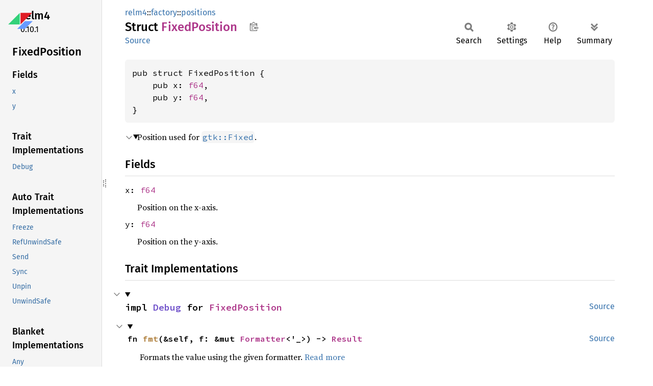

--- FILE ---
content_type: text/html; charset=utf-8
request_url: https://relm4.org/docs/stable/relm4/factory/positions/struct.FixedPosition.html
body_size: 4306
content:
<!DOCTYPE html><html lang="en"><head><meta charset="utf-8"><meta name="viewport" content="width=device-width, initial-scale=1.0"><meta name="generator" content="rustdoc"><meta name="description" content="Position used for `gtk::Fixed`."><title>FixedPosition in relm4::factory::positions - Rust</title><script>if(window.location.protocol!=="file:")document.head.insertAdjacentHTML("beforeend","SourceSerif4-Regular-6b053e98.ttf.woff2,FiraSans-Italic-81dc35de.woff2,FiraSans-Regular-0fe48ade.woff2,FiraSans-MediumItalic-ccf7e434.woff2,FiraSans-Medium-e1aa3f0a.woff2,SourceCodePro-Regular-8badfe75.ttf.woff2,SourceCodePro-Semibold-aa29a496.ttf.woff2".split(",").map(f=>`<link rel="preload" as="font" type="font/woff2"href="../../../static.files/${f}">`).join(""))</script><link rel="stylesheet" href="../../../static.files/normalize-9960930a.css"><link rel="stylesheet" href="../../../static.files/rustdoc-80aa586b.css"><meta name="rustdoc-vars" data-root-path="../../../" data-static-root-path="../../../static.files/" data-current-crate="relm4" data-themes="" data-resource-suffix="" data-rustdoc-version="1.94.0-nightly (21cf7fb3f 2025-12-28)" data-channel="nightly" data-search-js="search-9e2438ea.js" data-stringdex-js="stringdex-b897f86f.js" data-settings-js="settings-c38705f0.js" ><script src="../../../static.files/storage-e2aeef58.js"></script><script defer src="sidebar-items.js"></script><script defer src="../../../static.files/main-7bab91a1.js"></script><script defer src="../../../static.files/scrape-examples-2bbcccac.js"></script><noscript><link rel="stylesheet" href="../../../static.files/noscript-ffcac47a.css"></noscript><link rel="icon" href="https://relm4.org/icons/relm4_org.svg"></head><body class="rustdoc struct"><!--[if lte IE 11]><div class="warning">This old browser is unsupported and will most likely display funky things.</div><![endif]--><rustdoc-topbar><h2><a href="#">FixedPosition</a></h2></rustdoc-topbar><nav class="sidebar"><div class="sidebar-crate"><a class="logo-container" href="../../../relm4/index.html"><img src="https://relm4.org/icons/relm4_logo.svg" alt="logo"></a><h2><a href="../../../relm4/index.html">relm4</a><span class="version">0.10.1</span></h2></div><div class="sidebar-elems"><section id="rustdoc-toc"><h2 class="location"><a href="#">Fixed<wbr>Position</a></h2><h3><a href="#fields">Fields</a></h3><ul class="block structfield"><li><a href="#structfield.x" title="x">x</a></li><li><a href="#structfield.y" title="y">y</a></li></ul><h3><a href="#trait-implementations">Trait Implementations</a></h3><ul class="block trait-implementation"><li><a href="#impl-Debug-for-FixedPosition" title="Debug">Debug</a></li></ul><h3><a href="#synthetic-implementations">Auto Trait Implementations</a></h3><ul class="block synthetic-implementation"><li><a href="#impl-Freeze-for-FixedPosition" title="Freeze">Freeze</a></li><li><a href="#impl-RefUnwindSafe-for-FixedPosition" title="RefUnwindSafe">RefUnwindSafe</a></li><li><a href="#impl-Send-for-FixedPosition" title="Send">Send</a></li><li><a href="#impl-Sync-for-FixedPosition" title="Sync">Sync</a></li><li><a href="#impl-Unpin-for-FixedPosition" title="Unpin">Unpin</a></li><li><a href="#impl-UnwindSafe-for-FixedPosition" title="UnwindSafe">UnwindSafe</a></li></ul><h3><a href="#blanket-implementations">Blanket Implementations</a></h3><ul class="block blanket-implementation"><li><a href="#impl-Any-for-T" title="Any">Any</a></li><li><a href="#impl-AsyncPosition%3C()%3E-for-C" title="AsyncPosition&#60;()&#62;">AsyncPosition&#60;()&#62;</a></li><li><a href="#impl-Borrow%3CT%3E-for-T" title="Borrow&#60;T&#62;">Borrow&#60;T&#62;</a></li><li><a href="#impl-BorrowMut%3CT%3E-for-T" title="BorrowMut&#60;T&#62;">BorrowMut&#60;T&#62;</a></li><li><a href="#impl-From%3CT%3E-for-T" title="From&#60;T&#62;">From&#60;T&#62;</a></li><li><a href="#impl-Instrument-for-T" title="Instrument">Instrument</a></li><li><a href="#impl-Into%3CU%3E-for-T" title="Into&#60;U&#62;">Into&#60;U&#62;</a></li><li><a href="#impl-Position%3C(),+I%3E-for-C" title="Position&#60;(), I&#62;">Position&#60;(), I&#62;</a></li><li><a href="#impl-TryFrom%3CU%3E-for-T" title="TryFrom&#60;U&#62;">TryFrom&#60;U&#62;</a></li><li><a href="#impl-TryInto%3CU%3E-for-T" title="TryInto&#60;U&#62;">TryInto&#60;U&#62;</a></li><li><a href="#impl-WithSubscriber-for-T" title="WithSubscriber">WithSubscriber</a></li></ul></section><div id="rustdoc-modnav"><h2><a href="index.html">In relm4::<wbr>factory::<wbr>positions</a></h2></div></div></nav><div class="sidebar-resizer" title="Drag to resize sidebar"></div><main><div class="width-limiter"><section id="main-content" class="content"><div class="main-heading"><div class="rustdoc-breadcrumbs"><a href="../../index.html">relm4</a>::<wbr><a href="../index.html">factory</a>::<wbr><a href="index.html">positions</a></div><h1>Struct <span class="struct">Fixed<wbr>Position</span>&nbsp;<button id="copy-path" title="Copy item path to clipboard">Copy item path</button></h1><rustdoc-toolbar></rustdoc-toolbar><span class="sub-heading"><a class="src" href="../../../src/relm4/factory/positions.rs.html#19-24">Source</a> </span></div><pre class="rust item-decl"><code>pub struct FixedPosition {
    pub x: <a class="primitive" href="https://doc.rust-lang.org/nightly/std/primitive.f64.html">f64</a>,
    pub y: <a class="primitive" href="https://doc.rust-lang.org/nightly/std/primitive.f64.html">f64</a>,
}</code></pre><details class="toggle top-doc" open><summary class="hideme"><span>Expand description</span></summary><div class="docblock"><p>Position used for <a href="../../../gtk4/auto/fixed/struct.Fixed.html" title="struct gtk4::auto::fixed::Fixed"><code>gtk::Fixed</code></a>.</p>
</div></details><h2 id="fields" class="fields section-header">Fields<a href="#fields" class="anchor">§</a></h2><span id="structfield.x" class="structfield section-header"><a href="#structfield.x" class="anchor field">§</a><code>x: <a class="primitive" href="https://doc.rust-lang.org/nightly/std/primitive.f64.html">f64</a></code></span><div class="docblock"><p>Position on the x-axis.</p>
</div><span id="structfield.y" class="structfield section-header"><a href="#structfield.y" class="anchor field">§</a><code>y: <a class="primitive" href="https://doc.rust-lang.org/nightly/std/primitive.f64.html">f64</a></code></span><div class="docblock"><p>Position on the y-axis.</p>
</div><h2 id="trait-implementations" class="section-header">Trait Implementations<a href="#trait-implementations" class="anchor">§</a></h2><div id="trait-implementations-list"><details class="toggle implementors-toggle" open><summary><section id="impl-Debug-for-FixedPosition" class="impl"><a class="src rightside" href="../../../src/relm4/factory/positions.rs.html#17">Source</a><a href="#impl-Debug-for-FixedPosition" class="anchor">§</a><h3 class="code-header">impl <a class="trait" href="https://doc.rust-lang.org/nightly/core/fmt/trait.Debug.html" title="trait core::fmt::Debug">Debug</a> for <a class="struct" href="struct.FixedPosition.html" title="struct relm4::factory::positions::FixedPosition">FixedPosition</a></h3></section></summary><div class="impl-items"><details class="toggle method-toggle" open><summary><section id="method.fmt" class="method trait-impl"><a class="src rightside" href="../../../src/relm4/factory/positions.rs.html#17">Source</a><a href="#method.fmt" class="anchor">§</a><h4 class="code-header">fn <a href="https://doc.rust-lang.org/nightly/core/fmt/trait.Debug.html#tymethod.fmt" class="fn">fmt</a>(&amp;self, f: &amp;mut <a class="struct" href="https://doc.rust-lang.org/nightly/core/fmt/struct.Formatter.html" title="struct core::fmt::Formatter">Formatter</a>&lt;'_&gt;) -&gt; <a class="type" href="https://doc.rust-lang.org/nightly/core/fmt/type.Result.html" title="type core::fmt::Result">Result</a></h4></section></summary><div class='docblock'>Formats the value using the given formatter. <a href="https://doc.rust-lang.org/nightly/core/fmt/trait.Debug.html#tymethod.fmt">Read more</a></div></details></div></details></div><h2 id="synthetic-implementations" class="section-header">Auto Trait Implementations<a href="#synthetic-implementations" class="anchor">§</a></h2><div id="synthetic-implementations-list"><section id="impl-Freeze-for-FixedPosition" class="impl"><a href="#impl-Freeze-for-FixedPosition" class="anchor">§</a><h3 class="code-header">impl <a class="trait" href="https://doc.rust-lang.org/nightly/core/marker/trait.Freeze.html" title="trait core::marker::Freeze">Freeze</a> for <a class="struct" href="struct.FixedPosition.html" title="struct relm4::factory::positions::FixedPosition">FixedPosition</a></h3></section><section id="impl-RefUnwindSafe-for-FixedPosition" class="impl"><a href="#impl-RefUnwindSafe-for-FixedPosition" class="anchor">§</a><h3 class="code-header">impl <a class="trait" href="https://doc.rust-lang.org/nightly/core/panic/unwind_safe/trait.RefUnwindSafe.html" title="trait core::panic::unwind_safe::RefUnwindSafe">RefUnwindSafe</a> for <a class="struct" href="struct.FixedPosition.html" title="struct relm4::factory::positions::FixedPosition">FixedPosition</a></h3></section><section id="impl-Send-for-FixedPosition" class="impl"><a href="#impl-Send-for-FixedPosition" class="anchor">§</a><h3 class="code-header">impl <a class="trait" href="https://doc.rust-lang.org/nightly/core/marker/trait.Send.html" title="trait core::marker::Send">Send</a> for <a class="struct" href="struct.FixedPosition.html" title="struct relm4::factory::positions::FixedPosition">FixedPosition</a></h3></section><section id="impl-Sync-for-FixedPosition" class="impl"><a href="#impl-Sync-for-FixedPosition" class="anchor">§</a><h3 class="code-header">impl <a class="trait" href="https://doc.rust-lang.org/nightly/core/marker/trait.Sync.html" title="trait core::marker::Sync">Sync</a> for <a class="struct" href="struct.FixedPosition.html" title="struct relm4::factory::positions::FixedPosition">FixedPosition</a></h3></section><section id="impl-Unpin-for-FixedPosition" class="impl"><a href="#impl-Unpin-for-FixedPosition" class="anchor">§</a><h3 class="code-header">impl <a class="trait" href="https://doc.rust-lang.org/nightly/core/marker/trait.Unpin.html" title="trait core::marker::Unpin">Unpin</a> for <a class="struct" href="struct.FixedPosition.html" title="struct relm4::factory::positions::FixedPosition">FixedPosition</a></h3></section><section id="impl-UnwindSafe-for-FixedPosition" class="impl"><a href="#impl-UnwindSafe-for-FixedPosition" class="anchor">§</a><h3 class="code-header">impl <a class="trait" href="https://doc.rust-lang.org/nightly/core/panic/unwind_safe/trait.UnwindSafe.html" title="trait core::panic::unwind_safe::UnwindSafe">UnwindSafe</a> for <a class="struct" href="struct.FixedPosition.html" title="struct relm4::factory::positions::FixedPosition">FixedPosition</a></h3></section></div><h2 id="blanket-implementations" class="section-header">Blanket Implementations<a href="#blanket-implementations" class="anchor">§</a></h2><div id="blanket-implementations-list"><details class="toggle implementors-toggle"><summary><section id="impl-Any-for-T" class="impl"><a class="src rightside" href="https://doc.rust-lang.org/nightly/src/core/any.rs.html#138">Source</a><a href="#impl-Any-for-T" class="anchor">§</a><h3 class="code-header">impl&lt;T&gt; <a class="trait" href="https://doc.rust-lang.org/nightly/core/any/trait.Any.html" title="trait core::any::Any">Any</a> for T<div class="where">where
    T: 'static + ?<a class="trait" href="https://doc.rust-lang.org/nightly/core/marker/trait.Sized.html" title="trait core::marker::Sized">Sized</a>,</div></h3></section></summary><div class="impl-items"><details class="toggle method-toggle" open><summary><section id="method.type_id" class="method trait-impl"><a class="src rightside" href="https://doc.rust-lang.org/nightly/src/core/any.rs.html#139">Source</a><a href="#method.type_id" class="anchor">§</a><h4 class="code-header">fn <a href="https://doc.rust-lang.org/nightly/core/any/trait.Any.html#tymethod.type_id" class="fn">type_id</a>(&amp;self) -&gt; <a class="struct" href="https://doc.rust-lang.org/nightly/core/any/struct.TypeId.html" title="struct core::any::TypeId">TypeId</a></h4></section></summary><div class='docblock'>Gets the <code>TypeId</code> of <code>self</code>. <a href="https://doc.rust-lang.org/nightly/core/any/trait.Any.html#tymethod.type_id">Read more</a></div></details></div></details><details class="toggle implementors-toggle"><summary><section id="impl-AsyncPosition%3C()%3E-for-C" class="impl"><a class="src rightside" href="../../../src/relm4/factory/widgets/traits.rs.html#96-98">Source</a><a href="#impl-AsyncPosition%3C()%3E-for-C" class="anchor">§</a><h3 class="code-header">impl&lt;C&gt; <a class="trait" href="../widgets/traits/trait.AsyncPosition.html" title="trait relm4::factory::widgets::traits::AsyncPosition">AsyncPosition</a>&lt;<a class="primitive" href="https://doc.rust-lang.org/nightly/std/primitive.unit.html">()</a>&gt; for C</h3></section></summary><div class="impl-items"><details class="toggle method-toggle" open><summary><section id="method.position-1" class="method trait-impl"><a class="src rightside" href="../../../src/relm4/factory/widgets/traits.rs.html#97">Source</a><a href="#method.position-1" class="anchor">§</a><h4 class="code-header">fn <a href="../widgets/traits/trait.AsyncPosition.html#tymethod.position" class="fn">position</a>(_index: <a class="primitive" href="https://doc.rust-lang.org/nightly/std/primitive.usize.html">usize</a>)</h4></section></summary><div class='docblock'>Returns the position. <a href="../widgets/traits/trait.AsyncPosition.html#tymethod.position">Read more</a></div></details></div></details><details class="toggle implementors-toggle"><summary><section id="impl-Borrow%3CT%3E-for-T" class="impl"><a class="src rightside" href="https://doc.rust-lang.org/nightly/src/core/borrow.rs.html#212">Source</a><a href="#impl-Borrow%3CT%3E-for-T" class="anchor">§</a><h3 class="code-header">impl&lt;T&gt; <a class="trait" href="https://doc.rust-lang.org/nightly/core/borrow/trait.Borrow.html" title="trait core::borrow::Borrow">Borrow</a>&lt;T&gt; for T<div class="where">where
    T: ?<a class="trait" href="https://doc.rust-lang.org/nightly/core/marker/trait.Sized.html" title="trait core::marker::Sized">Sized</a>,</div></h3></section></summary><div class="impl-items"><details class="toggle method-toggle" open><summary><section id="method.borrow" class="method trait-impl"><a class="src rightside" href="https://doc.rust-lang.org/nightly/src/core/borrow.rs.html#214">Source</a><a href="#method.borrow" class="anchor">§</a><h4 class="code-header">fn <a href="https://doc.rust-lang.org/nightly/core/borrow/trait.Borrow.html#tymethod.borrow" class="fn">borrow</a>(&amp;self) -&gt; <a class="primitive" href="https://doc.rust-lang.org/nightly/std/primitive.reference.html">&amp;T</a></h4></section></summary><div class='docblock'>Immutably borrows from an owned value. <a href="https://doc.rust-lang.org/nightly/core/borrow/trait.Borrow.html#tymethod.borrow">Read more</a></div></details></div></details><details class="toggle implementors-toggle"><summary><section id="impl-BorrowMut%3CT%3E-for-T" class="impl"><a class="src rightside" href="https://doc.rust-lang.org/nightly/src/core/borrow.rs.html#221">Source</a><a href="#impl-BorrowMut%3CT%3E-for-T" class="anchor">§</a><h3 class="code-header">impl&lt;T&gt; <a class="trait" href="https://doc.rust-lang.org/nightly/core/borrow/trait.BorrowMut.html" title="trait core::borrow::BorrowMut">BorrowMut</a>&lt;T&gt; for T<div class="where">where
    T: ?<a class="trait" href="https://doc.rust-lang.org/nightly/core/marker/trait.Sized.html" title="trait core::marker::Sized">Sized</a>,</div></h3></section></summary><div class="impl-items"><details class="toggle method-toggle" open><summary><section id="method.borrow_mut" class="method trait-impl"><a class="src rightside" href="https://doc.rust-lang.org/nightly/src/core/borrow.rs.html#222">Source</a><a href="#method.borrow_mut" class="anchor">§</a><h4 class="code-header">fn <a href="https://doc.rust-lang.org/nightly/core/borrow/trait.BorrowMut.html#tymethod.borrow_mut" class="fn">borrow_mut</a>(&amp;mut self) -&gt; <a class="primitive" href="https://doc.rust-lang.org/nightly/std/primitive.reference.html">&amp;mut T</a></h4></section></summary><div class='docblock'>Mutably borrows from an owned value. <a href="https://doc.rust-lang.org/nightly/core/borrow/trait.BorrowMut.html#tymethod.borrow_mut">Read more</a></div></details></div></details><details class="toggle implementors-toggle"><summary><section id="impl-From%3CT%3E-for-T" class="impl"><a class="src rightside" href="https://doc.rust-lang.org/nightly/src/core/convert/mod.rs.html#785">Source</a><a href="#impl-From%3CT%3E-for-T" class="anchor">§</a><h3 class="code-header">impl&lt;T&gt; <a class="trait" href="https://doc.rust-lang.org/nightly/core/convert/trait.From.html" title="trait core::convert::From">From</a>&lt;T&gt; for T</h3></section></summary><div class="impl-items"><details class="toggle method-toggle" open><summary><section id="method.from" class="method trait-impl"><a class="src rightside" href="https://doc.rust-lang.org/nightly/src/core/convert/mod.rs.html#788">Source</a><a href="#method.from" class="anchor">§</a><h4 class="code-header">fn <a href="https://doc.rust-lang.org/nightly/core/convert/trait.From.html#tymethod.from" class="fn">from</a>(t: T) -&gt; T</h4></section></summary><div class="docblock"><p>Returns the argument unchanged.</p>
</div></details></div></details><details class="toggle implementors-toggle"><summary><section id="impl-Instrument-for-T" class="impl"><a class="src rightside" href="../../../src/tracing/instrument.rs.html#325">Source</a><a href="#impl-Instrument-for-T" class="anchor">§</a><h3 class="code-header">impl&lt;T&gt; <a class="trait" href="../../../tracing/instrument/trait.Instrument.html" title="trait tracing::instrument::Instrument">Instrument</a> for T</h3></section></summary><div class="impl-items"><details class="toggle method-toggle" open><summary><section id="method.instrument" class="method trait-impl"><a class="src rightside" href="../../../src/tracing/instrument.rs.html#86">Source</a><a href="#method.instrument" class="anchor">§</a><h4 class="code-header">fn <a href="../../../tracing/instrument/trait.Instrument.html#method.instrument" class="fn">instrument</a>(self, span: <a class="struct" href="../../../tracing/span/struct.Span.html" title="struct tracing::span::Span">Span</a>) -&gt; <a class="struct" href="../../../tracing/instrument/struct.Instrumented.html" title="struct tracing::instrument::Instrumented">Instrumented</a>&lt;Self&gt;</h4></section></summary><div class='docblock'>Instruments this type with the provided <a href="../../../tracing/span/struct.Span.html" title="struct tracing::span::Span"><code>Span</code></a>, returning an
<code>Instrumented</code> wrapper. <a href="../../../tracing/instrument/trait.Instrument.html#method.instrument">Read more</a></div></details><details class="toggle method-toggle" open><summary><section id="method.in_current_span" class="method trait-impl"><a class="src rightside" href="../../../src/tracing/instrument.rs.html#128">Source</a><a href="#method.in_current_span" class="anchor">§</a><h4 class="code-header">fn <a href="../../../tracing/instrument/trait.Instrument.html#method.in_current_span" class="fn">in_current_span</a>(self) -&gt; <a class="struct" href="../../../tracing/instrument/struct.Instrumented.html" title="struct tracing::instrument::Instrumented">Instrumented</a>&lt;Self&gt;</h4></section></summary><div class='docblock'>Instruments this type with the <a href="../../../tracing/span/struct.Span.html#method.current" title="associated function tracing::span::Span::current">current</a> <a href="../../../tracing/span/struct.Span.html" title="struct tracing::span::Span"><code>Span</code></a>, returning an
<code>Instrumented</code> wrapper. <a href="../../../tracing/instrument/trait.Instrument.html#method.in_current_span">Read more</a></div></details></div></details><details class="toggle implementors-toggle"><summary><section id="impl-Into%3CU%3E-for-T" class="impl"><a class="src rightside" href="https://doc.rust-lang.org/nightly/src/core/convert/mod.rs.html#767-769">Source</a><a href="#impl-Into%3CU%3E-for-T" class="anchor">§</a><h3 class="code-header">impl&lt;T, U&gt; <a class="trait" href="https://doc.rust-lang.org/nightly/core/convert/trait.Into.html" title="trait core::convert::Into">Into</a>&lt;U&gt; for T<div class="where">where
    U: <a class="trait" href="https://doc.rust-lang.org/nightly/core/convert/trait.From.html" title="trait core::convert::From">From</a>&lt;T&gt;,</div></h3></section></summary><div class="impl-items"><details class="toggle method-toggle" open><summary><section id="method.into" class="method trait-impl"><a class="src rightside" href="https://doc.rust-lang.org/nightly/src/core/convert/mod.rs.html#777">Source</a><a href="#method.into" class="anchor">§</a><h4 class="code-header">fn <a href="https://doc.rust-lang.org/nightly/core/convert/trait.Into.html#tymethod.into" class="fn">into</a>(self) -&gt; U</h4></section></summary><div class="docblock"><p>Calls <code>U::from(self)</code>.</p>
<p>That is, this conversion is whatever the implementation of
<code><a href="https://doc.rust-lang.org/nightly/core/convert/trait.From.html" title="trait core::convert::From">From</a>&lt;T&gt; for U</code> chooses to do.</p>
</div></details></div></details><details class="toggle implementors-toggle"><summary><section id="impl-Position%3C(),+I%3E-for-C" class="impl"><a class="src rightside" href="../../../src/relm4/factory/widgets/traits.rs.html#76-78">Source</a><a href="#impl-Position%3C(),+I%3E-for-C" class="anchor">§</a><h3 class="code-header">impl&lt;C, I&gt; <a class="trait" href="../widgets/traits/trait.Position.html" title="trait relm4::factory::widgets::traits::Position">Position</a>&lt;<a class="primitive" href="https://doc.rust-lang.org/nightly/std/primitive.unit.html">()</a>, I&gt; for C</h3></section></summary><div class="impl-items"><details class="toggle method-toggle" open><summary><section id="method.position" class="method trait-impl"><a class="src rightside" href="../../../src/relm4/factory/widgets/traits.rs.html#77">Source</a><a href="#method.position" class="anchor">§</a><h4 class="code-header">fn <a href="../widgets/traits/trait.Position.html#tymethod.position" class="fn">position</a>(&amp;self, _index: <a class="primitive" href="https://doc.rust-lang.org/nightly/std/primitive.reference.html">&amp;I</a>)</h4></section></summary><div class='docblock'>Returns the position. <a href="../widgets/traits/trait.Position.html#tymethod.position">Read more</a></div></details></div></details><details class="toggle implementors-toggle"><summary><section id="impl-TryFrom%3CU%3E-for-T" class="impl"><a class="src rightside" href="https://doc.rust-lang.org/nightly/src/core/convert/mod.rs.html#827-829">Source</a><a href="#impl-TryFrom%3CU%3E-for-T" class="anchor">§</a><h3 class="code-header">impl&lt;T, U&gt; <a class="trait" href="https://doc.rust-lang.org/nightly/core/convert/trait.TryFrom.html" title="trait core::convert::TryFrom">TryFrom</a>&lt;U&gt; for T<div class="where">where
    U: <a class="trait" href="https://doc.rust-lang.org/nightly/core/convert/trait.Into.html" title="trait core::convert::Into">Into</a>&lt;T&gt;,</div></h3></section></summary><div class="impl-items"><details class="toggle" open><summary><section id="associatedtype.Error-1" class="associatedtype trait-impl"><a class="src rightside" href="https://doc.rust-lang.org/nightly/src/core/convert/mod.rs.html#831">Source</a><a href="#associatedtype.Error-1" class="anchor">§</a><h4 class="code-header">type <a href="https://doc.rust-lang.org/nightly/core/convert/trait.TryFrom.html#associatedtype.Error" class="associatedtype">Error</a> = <a class="enum" href="https://doc.rust-lang.org/nightly/core/convert/enum.Infallible.html" title="enum core::convert::Infallible">Infallible</a></h4></section></summary><div class='docblock'>The type returned in the event of a conversion error.</div></details><details class="toggle method-toggle" open><summary><section id="method.try_from" class="method trait-impl"><a class="src rightside" href="https://doc.rust-lang.org/nightly/src/core/convert/mod.rs.html#834">Source</a><a href="#method.try_from" class="anchor">§</a><h4 class="code-header">fn <a href="https://doc.rust-lang.org/nightly/core/convert/trait.TryFrom.html#tymethod.try_from" class="fn">try_from</a>(value: U) -&gt; <a class="enum" href="https://doc.rust-lang.org/nightly/core/result/enum.Result.html" title="enum core::result::Result">Result</a>&lt;T, &lt;T as <a class="trait" href="https://doc.rust-lang.org/nightly/core/convert/trait.TryFrom.html" title="trait core::convert::TryFrom">TryFrom</a>&lt;U&gt;&gt;::<a class="associatedtype" href="https://doc.rust-lang.org/nightly/core/convert/trait.TryFrom.html#associatedtype.Error" title="type core::convert::TryFrom::Error">Error</a>&gt;</h4></section></summary><div class='docblock'>Performs the conversion.</div></details></div></details><details class="toggle implementors-toggle"><summary><section id="impl-TryInto%3CU%3E-for-T" class="impl"><a class="src rightside" href="https://doc.rust-lang.org/nightly/src/core/convert/mod.rs.html#811-813">Source</a><a href="#impl-TryInto%3CU%3E-for-T" class="anchor">§</a><h3 class="code-header">impl&lt;T, U&gt; <a class="trait" href="https://doc.rust-lang.org/nightly/core/convert/trait.TryInto.html" title="trait core::convert::TryInto">TryInto</a>&lt;U&gt; for T<div class="where">where
    U: <a class="trait" href="https://doc.rust-lang.org/nightly/core/convert/trait.TryFrom.html" title="trait core::convert::TryFrom">TryFrom</a>&lt;T&gt;,</div></h3></section></summary><div class="impl-items"><details class="toggle" open><summary><section id="associatedtype.Error" class="associatedtype trait-impl"><a class="src rightside" href="https://doc.rust-lang.org/nightly/src/core/convert/mod.rs.html#815">Source</a><a href="#associatedtype.Error" class="anchor">§</a><h4 class="code-header">type <a href="https://doc.rust-lang.org/nightly/core/convert/trait.TryInto.html#associatedtype.Error" class="associatedtype">Error</a> = &lt;U as <a class="trait" href="https://doc.rust-lang.org/nightly/core/convert/trait.TryFrom.html" title="trait core::convert::TryFrom">TryFrom</a>&lt;T&gt;&gt;::<a class="associatedtype" href="https://doc.rust-lang.org/nightly/core/convert/trait.TryFrom.html#associatedtype.Error" title="type core::convert::TryFrom::Error">Error</a></h4></section></summary><div class='docblock'>The type returned in the event of a conversion error.</div></details><details class="toggle method-toggle" open><summary><section id="method.try_into" class="method trait-impl"><a class="src rightside" href="https://doc.rust-lang.org/nightly/src/core/convert/mod.rs.html#818">Source</a><a href="#method.try_into" class="anchor">§</a><h4 class="code-header">fn <a href="https://doc.rust-lang.org/nightly/core/convert/trait.TryInto.html#tymethod.try_into" class="fn">try_into</a>(self) -&gt; <a class="enum" href="https://doc.rust-lang.org/nightly/core/result/enum.Result.html" title="enum core::result::Result">Result</a>&lt;U, &lt;U as <a class="trait" href="https://doc.rust-lang.org/nightly/core/convert/trait.TryFrom.html" title="trait core::convert::TryFrom">TryFrom</a>&lt;T&gt;&gt;::<a class="associatedtype" href="https://doc.rust-lang.org/nightly/core/convert/trait.TryFrom.html#associatedtype.Error" title="type core::convert::TryFrom::Error">Error</a>&gt;</h4></section></summary><div class='docblock'>Performs the conversion.</div></details></div></details><details class="toggle implementors-toggle"><summary><section id="impl-WithSubscriber-for-T" class="impl"><a class="src rightside" href="../../../src/tracing/instrument.rs.html#393">Source</a><a href="#impl-WithSubscriber-for-T" class="anchor">§</a><h3 class="code-header">impl&lt;T&gt; <a class="trait" href="../../../tracing/instrument/trait.WithSubscriber.html" title="trait tracing::instrument::WithSubscriber">WithSubscriber</a> for T</h3></section></summary><div class="impl-items"><details class="toggle method-toggle" open><summary><section id="method.with_subscriber" class="method trait-impl"><a class="src rightside" href="../../../src/tracing/instrument.rs.html#176-178">Source</a><a href="#method.with_subscriber" class="anchor">§</a><h4 class="code-header">fn <a href="../../../tracing/instrument/trait.WithSubscriber.html#method.with_subscriber" class="fn">with_subscriber</a>&lt;S&gt;(self, subscriber: S) -&gt; <a class="struct" href="../../../tracing/instrument/struct.WithDispatch.html" title="struct tracing::instrument::WithDispatch">WithDispatch</a>&lt;Self&gt;<div class="where">where
    S: <a class="trait" href="https://doc.rust-lang.org/nightly/core/convert/trait.Into.html" title="trait core::convert::Into">Into</a>&lt;<a class="struct" href="../../../tracing_core/dispatcher/struct.Dispatch.html" title="struct tracing_core::dispatcher::Dispatch">Dispatch</a>&gt;,</div></h4></section></summary><div class='docblock'>Attaches the provided <a href="../../../tracing_core/subscriber/trait.Subscriber.html" title="trait tracing_core::subscriber::Subscriber"><code>Subscriber</code></a> to this type, returning a
<a href="../../../tracing/instrument/struct.WithDispatch.html" title="struct tracing::instrument::WithDispatch"><code>WithDispatch</code></a> wrapper. <a href="../../../tracing/instrument/trait.WithSubscriber.html#method.with_subscriber">Read more</a></div></details><details class="toggle method-toggle" open><summary><section id="method.with_current_subscriber" class="method trait-impl"><a class="src rightside" href="../../../src/tracing/instrument.rs.html#228">Source</a><a href="#method.with_current_subscriber" class="anchor">§</a><h4 class="code-header">fn <a href="../../../tracing/instrument/trait.WithSubscriber.html#method.with_current_subscriber" class="fn">with_current_subscriber</a>(self) -&gt; <a class="struct" href="../../../tracing/instrument/struct.WithDispatch.html" title="struct tracing::instrument::WithDispatch">WithDispatch</a>&lt;Self&gt;</h4></section></summary><div class='docblock'>Attaches the current <a href="../../../tracing/dispatcher/index.html#setting-the-default-subscriber" title="mod tracing::dispatcher">default</a> <a href="../../../tracing_core/subscriber/trait.Subscriber.html" title="trait tracing_core::subscriber::Subscriber"><code>Subscriber</code></a> to this type, returning a
<a href="../../../tracing/instrument/struct.WithDispatch.html" title="struct tracing::instrument::WithDispatch"><code>WithDispatch</code></a> wrapper. <a href="../../../tracing/instrument/trait.WithSubscriber.html#method.with_current_subscriber">Read more</a></div></details></div></details></div></section></div></main></body></html>

--- FILE ---
content_type: application/javascript; charset=utf-8
request_url: https://relm4.org/docs/stable/relm4/factory/positions/sidebar-items.js
body_size: -415
content:
window.SIDEBAR_ITEMS = {"struct":["FixedPosition","GridPosition"]};

--- FILE ---
content_type: image/svg+xml
request_url: https://relm4.org/icons/relm4_logo.svg
body_size: 378
content:
<?xml version="1.0" encoding="UTF-8" standalone="no"?>
<!-- Created with Inkscape (http://www.inkscape.org/) -->

<svg
   version="1.0"
   width="512"
   height="512"
   id="svg6843"
   sodipodi:docname="Relm_logo.svg"
   inkscape:version="1.2.1 (9c6d41e410, 2022-07-14)"
   xmlns:inkscape="http://www.inkscape.org/namespaces/inkscape"
   xmlns:sodipodi="http://sodipodi.sourceforge.net/DTD/sodipodi-0.dtd"
   xmlns="http://www.w3.org/2000/svg"
   xmlns:svg="http://www.w3.org/2000/svg">
  <sodipodi:namedview
     id="namedview10"
     pagecolor="#ffffff"
     bordercolor="#666666"
     borderopacity="1.0"
     inkscape:pageshadow="2"
     inkscape:pageopacity="0.0"
     inkscape:pagecheckerboard="0"
     showgrid="false"
     inkscape:snap-object-midpoints="false"
     inkscape:snap-midpoints="false"
     inkscape:snap-bbox="false"
     inkscape:bbox-paths="true"
     inkscape:object-paths="true"
     inkscape:snap-intersection-paths="true"
     inkscape:zoom="0.71961639"
     inkscape:cx="181.34662"
     inkscape:cy="202.88587"
     inkscape:window-width="2560"
     inkscape:window-height="1011"
     inkscape:window-x="0"
     inkscape:window-y="0"
     inkscape:window-maximized="1"
     inkscape:current-layer="svg6843"
     inkscape:showpageshadow="2"
     inkscape:deskcolor="#d1d1d1" />
  <defs
     id="defs6845" />
  <g
     id="g5496"
     transform="matrix(18.29579,0,0,18.29579,-4838.9254,-2331.5171)"
     style="font-size:80px;line-height:1.25;white-space:pre;shape-inside:url(#rect2964);fill:#ffffff;fill-opacity:1">
    <path
       style="fill:#e01b24;fill-opacity:1;stroke:none;stroke-width:0.35002px;stroke-linecap:butt;stroke-linejoin:miter;stroke-opacity:1"
       d="m 245.8495,165.91973 13.22915,-13.22917 H 245.8495 Z"
       id="path1361"
       transform="translate(32.756658,-20.398895)" />
    <path
       style="fill:#33d17a;fill-opacity:1;stroke:none;stroke-width:0.35002px;stroke-linecap:butt;stroke-linejoin:miter;stroke-opacity:1"
       d="m 231.72634,165.91973 13.22917,-13.22917 v 13.22917 z"
       id="path1413"
       transform="translate(32.756658,-20.398895)" />
    <path
       id="path1417"
       style="fill:#679aff;fill-opacity:1;stroke:none;stroke-width:0.233346px;stroke-linecap:butt;stroke-linejoin:miter;stroke-opacity:1"
       d="m 242.07205,170.96106 8.81943,-8.81945 v 8.81945 z m 8.81943,0 8.81944,-8.81945 h -8.81943 z"
       transform="translate(32.756658,-20.398895)" />
  </g>
</svg>


--- FILE ---
content_type: application/javascript; charset=utf-8
request_url: https://relm4.org/docs/stable/static.files/scrape-examples-2bbcccac.js
body_size: 651
content:
"use strict";(function(){const DEFAULT_MAX_LINES=5;const HIDDEN_MAX_LINES=10;function scrollToLoc(elt,loc,isHidden){const lines=elt.querySelectorAll("[data-nosnippet]");let scrollOffset;const maxLines=isHidden?HIDDEN_MAX_LINES:DEFAULT_MAX_LINES;if(loc[1]-loc[0]>maxLines){const line=Math.max(0,loc[0]-1);scrollOffset=lines[line].offsetTop;}else{const halfHeight=elt.offsetHeight/2;const offsetTop=lines[loc[0]].offsetTop;const lastLine=lines[loc[1]];const offsetBot=lastLine.offsetTop+lastLine.offsetHeight;const offsetMid=(offsetTop+offsetBot)/2;scrollOffset=offsetMid-halfHeight;}nonnull(lines[0].parentElement).scrollTo(0,scrollOffset);nonnull(elt.querySelector(".rust")).scrollTo(0,scrollOffset);}function createScrapeButton(parent,className,content){const button=document.createElement("button");button.className=className;button.title=content;parent.insertBefore(button,parent.firstChild);return button;}window.updateScrapedExample=(example,buttonHolder)=>{let locIndex=0;const highlights=Array.prototype.slice.call(example.querySelectorAll(".highlight"));const link=nonnull(example.querySelector(".scraped-example-title a"));let expandButton=null;if(!example.classList.contains("expanded")){expandButton=createScrapeButton(buttonHolder,"expand","Show all");}const isHidden=nonnull(example.parentElement).classList.contains("more-scraped-examples");const locs=example.locs;if(locs.length>1){const next=createScrapeButton(buttonHolder,"next","Next usage");const prev=createScrapeButton(buttonHolder,"prev","Previous usage");const onChangeLoc=changeIndex=>{removeClass(highlights[locIndex],"focus");changeIndex();scrollToLoc(example,locs[locIndex][0],isHidden);addClass(highlights[locIndex],"focus");const url=locs[locIndex][1];const title=locs[locIndex][2];link.href=url;link.innerHTML=title;};prev.addEventListener("click",()=>{onChangeLoc(()=>{locIndex=(locIndex-1+locs.length)%locs.length;});});next.addEventListener("click",()=>{onChangeLoc(()=>{locIndex=(locIndex+1)%locs.length;});});}if(expandButton){expandButton.addEventListener("click",()=>{if(hasClass(example,"expanded")){removeClass(example,"expanded");removeClass(expandButton,"collapse");expandButton.title="Show all";scrollToLoc(example,locs[0][0],isHidden);}else{addClass(example,"expanded");addClass(expandButton,"collapse");expandButton.title="Show single example";}});}};function setupLoc(example,isHidden){const locs_str=nonnull(example.attributes.getNamedItem("data-locs")).textContent;const locs=JSON.parse(nonnull(nonnull(locs_str)));example.locs=locs;scrollToLoc(example,locs[0][0],isHidden);}const firstExamples=document.querySelectorAll(".scraped-example-list > .scraped-example");onEachLazy(firstExamples,el=>setupLoc(el,false));onEachLazy(document.querySelectorAll(".more-examples-toggle"),toggle=>{onEachLazy(toggle.querySelectorAll(".toggle-line, .hide-more"),button=>{button.addEventListener("click",()=>{toggle.open=false;});});const moreExamples=toggle.querySelectorAll(".scraped-example");toggle.querySelector("summary").addEventListener("click",()=>{setTimeout(()=>{onEachLazy(moreExamples,el=>setupLoc(el,true));});},{once:true});});})();